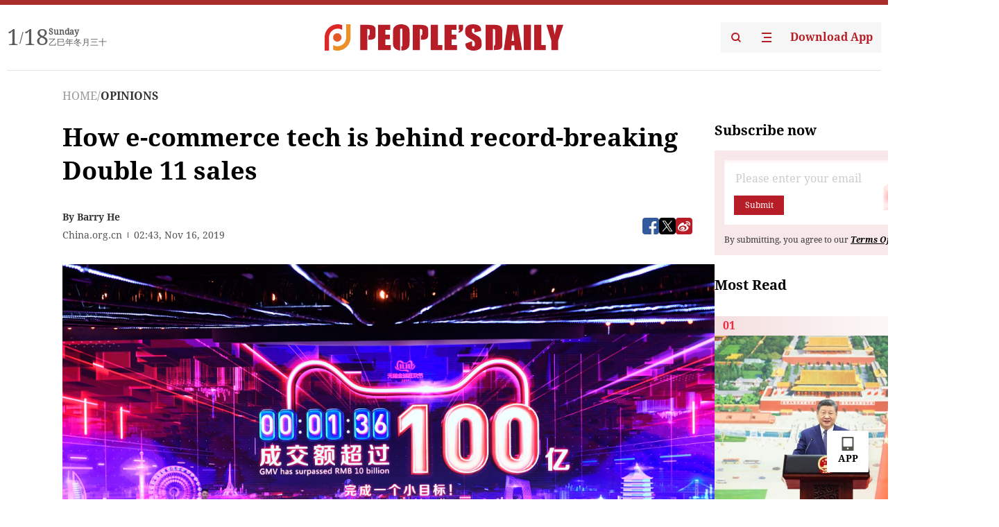

--- FILE ---
content_type: text/html;charset=UTF-8
request_url: https://peoplesdaily.pdnews.cn/opinions/er/30001226181
body_size: 19882
content:
<!doctype html><html lang="en"><head><meta charset="UTF-8"/><meta name="viewport" content="initial-scale=1,maximum-scale=1,minimum-scale=1,user-scalable=no"/><title>How e-commerce tech is behind record-breaking Double 11 sales</title><style></style><meta name="title" content="How e-commerce tech is behind record-breaking Double 11 sales"><meta name="keywords" content="OPINIONS,People's Daily"><meta name="description" content="just.retail.can."><meta property="title" content="How e-commerce tech is behind record-breaking Double 11 sales"><meta property="image" content="https://cdnpdcontent.aikan.pdnews.cn/20191116/a7471a3e0b204c57b57e77de557b7fa7.jpg"><meta itemprop="image" content="https://cdnpdcontent.aikan.pdnews.cn/20191116/a7471a3e0b204c57b57e77de557b7fa7.jpg"><meta property="description" content="just.retail.can."><meta property="fb:app_id" content="216960335533526"><meta property="og:title" content="How e-commerce tech is behind record-breaking Double 11 sales"><meta property="og:description" content="just.retail.can."><meta property="og:url" content="https://peoplesdaily.pdnews.cn/opinions/er/30001226181"><meta property="og:image" content="https://cdnpdcontent.aikan.pdnews.cn/20191116/a7471a3e0b204c57b57e77de557b7fa7.jpg?x-oss-process=image/resize,l_850/auto-orient,1/quality,q_95/format,jpg"><meta property="og:image:alt" content="just.retail.can."><meta property="og:image_wechat" content="https://cdnpdcontent.aikan.pdnews.cn/20191116/a7471a3e0b204c57b57e77de557b7fa7.jpg?x-oss-process=image/resize,l_850/auto-orient,1/quality,q_95/format,jpg"><meta name="twitter:title" content="How e-commerce tech is behind record-breaking Double 11 sales"><meta property="twitter:title" content="How e-commerce tech is behind record-breaking Double 11 sales"><meta name="twitter:image" content="https://cdnpdcontent.aikan.pdnews.cn/20191116/a7471a3e0b204c57b57e77de557b7fa7.jpg?x-oss-process=image/resize,l_850/auto-orient,1/quality,q_95/format,jpg"><meta property="twitter:image" content="https://cdnpdcontent.aikan.pdnews.cn/20191116/a7471a3e0b204c57b57e77de557b7fa7.jpg?x-oss-process=image/resize,l_850/auto-orient,1/quality,q_95/format,jpg"><meta name="twitter:image:src" content="https://cdnpdcontent.aikan.pdnews.cn/20191116/a7471a3e0b204c57b57e77de557b7fa7.jpg?x-oss-process=image/resize,l_850/auto-orient,1/quality,q_95/format,jpg"><meta property="twitter:image:src" content="https://cdnpdcontent.aikan.pdnews.cn/20191116/a7471a3e0b204c57b57e77de557b7fa7.jpg?x-oss-process=image/resize,l_850/auto-orient,1/quality,q_95/format,jpg"><meta name="twitter:description" content="just.retail.can."><meta property="twitter:description" content="just.retail.can."><meta name="twitter:site" content="@PeoplesDailyapp"><meta property="twitter:site" content="@PeoplesDailyapp"><meta property="al:title" content="How e-commerce tech is behind record-breaking Double 11 sales"><meta property="al:image" content="https://cdnpdcontent.aikan.pdnews.cn/20191116/a7471a3e0b204c57b57e77de557b7fa7.jpg?x-oss-process=image/resize,l_850/auto-orient,1/quality,q_95/format,jpg"><meta property="al:description" content="just.retail.can."><meta property="og:type" content="article"><meta property="og:rich_attachment" content="true"><meta name="twitter:card" content="summary_large_image"><meta property="twitter:card" content="summary_large_image"><meta name="twitter:creator" content="@PeoplesDailyapp"><meta property="twitter:creator" content="@PeoplesDailyapp"><meta property="al:type" content="article"><meta name="format-detection" content="telephone=no, email=no"/><meta name="apple-touch-fullscreen" content="YES"/><meta name="apple-mobile-web-app-capable" content="yes"/><meta name="apple-mobile-web-app-status-bar-style" content="black"/><link rel="icon" href="https://cdnpdfront.aikan.pdnews.cn/rmrb/es/rmrb-web-details-main/1.0.18/resource/image/faviconV2.png" type="image/x-icon"/><link rel="stylesheet" href="https://cdnpdfront.aikan.pdnews.cn/rmrb/es/rmrb-web-details-main/1.0.18/resource/css/plugin/normalize.css"><link rel="stylesheet" href="https://cdnpdfront.aikan.pdnews.cn/rmrb/es/rmrb-web-details-main/1.0.18/resource/css/plugin/swiper-bundle.min.css"><link rel="stylesheet" href="https://cdnpdfront.aikan.pdnews.cn/rmrb/es/rmrb-web-details-main/1.0.18/resource/css/plugin/aliPlayer.min.css"><link rel="stylesheet" href="https://cdnpdfront.aikan.pdnews.cn/rmrb/es/rmrb-web-details-main/1.0.18/resource/font/style.css"><link rel="stylesheet" href="https://cdnpdfront.aikan.pdnews.cn/rmrb/es/rmrb-web-details-main/1.0.18/resource/css/desktop/common.css"><link rel="stylesheet" href="https://cdnpdfront.aikan.pdnews.cn/rmrb/es/rmrb-web-details-main/1.0.18/resource/css/desktop/article.css"><link rel="stylesheet" href="https://cdnpdfront.aikan.pdnews.cn/rmrb/es/rmrb-web-details-main/1.0.18/resource/css/desktop/player.css"><script src="https://cdnpdfront.aikan.pdnews.cn/rmrb/es/rmrb-web-details-main/1.0.18/resource/js/share.min.js"></script><script type="module" crossorigin src="https://cdnpdfront.aikan.pdnews.cn/rmrb/es/rmrb-web-details-main/1.0.18/static/articleDesktop.2df49395.js"></script><link rel="modulepreload" href="https://cdnpdfront.aikan.pdnews.cn/rmrb/es/rmrb-web-details-main/1.0.18/static/__uno.811139bf.js"><link rel="modulepreload" href="https://cdnpdfront.aikan.pdnews.cn/rmrb/es/rmrb-web-details-main/1.0.18/static/light.beee88b5.js"><link rel="modulepreload" href="https://cdnpdfront.aikan.pdnews.cn/rmrb/es/rmrb-web-details-main/1.0.18/static/use-rtl.6a0d34a7.js"><link rel="modulepreload" href="https://cdnpdfront.aikan.pdnews.cn/rmrb/es/rmrb-web-details-main/1.0.18/static/FooterShare.d4d5bc0c.js"><link rel="modulepreload" href="https://cdnpdfront.aikan.pdnews.cn/rmrb/es/rmrb-web-details-main/1.0.18/static/index.6a84ec4d.js"><link rel="modulepreload" href="https://cdnpdfront.aikan.pdnews.cn/rmrb/es/rmrb-web-details-main/1.0.18/static/index.42c2b8bc.js"><link rel="modulepreload" href="https://cdnpdfront.aikan.pdnews.cn/rmrb/es/rmrb-web-details-main/1.0.18/static/email.b80d3b72.js"><link rel="modulepreload" href="https://cdnpdfront.aikan.pdnews.cn/rmrb/es/rmrb-web-details-main/1.0.18/static/Close.2922face.js"><link rel="modulepreload" href="https://cdnpdfront.aikan.pdnews.cn/rmrb/es/rmrb-web-details-main/1.0.18/static/index.3b214772.js"><link rel="modulepreload" href="https://cdnpdfront.aikan.pdnews.cn/rmrb/es/rmrb-web-details-main/1.0.18/static/vote.9191c2c4.js"><link rel="stylesheet" href="https://cdnpdfront.aikan.pdnews.cn/rmrb/es/rmrb-web-details-main/1.0.18/static/__uno.1f68b8f3.css"><link rel="stylesheet" href="https://cdnpdfront.aikan.pdnews.cn/rmrb/es/rmrb-web-details-main/1.0.18/static/FooterShare.536f3f2b.css"><link rel="stylesheet" href="https://cdnpdfront.aikan.pdnews.cn/rmrb/es/rmrb-web-details-main/1.0.18/static/index.262060e6.css"><link rel="stylesheet" href="https://cdnpdfront.aikan.pdnews.cn/rmrb/es/rmrb-web-details-main/1.0.18/static/index.36bdada6.css"><link rel="stylesheet" href="https://cdnpdfront.aikan.pdnews.cn/rmrb/es/rmrb-web-details-main/1.0.18/static/index.0044e19b.css"><link rel="stylesheet" href="https://cdnpdfront.aikan.pdnews.cn/rmrb/es/rmrb-web-details-main/1.0.18/static/articleDesktop.992161ba.css"><link rel="stylesheet" href="https://cdnpdfront.aikan.pdnews.cn/rmrb/es/rmrb-web-details-main/1.0.18/static/global.e64d111d.css"></head><body data-id="30001226181" data-channelid="1009,1023" data-objecttype="8" data-topicid="" data-type="channel" id="body" class=""><div id="app"></div><header id="header"><div class="header"><div class="header-container c-container"><div class="header-main"><div id="globalHeader" class="time"></div><a href="https://peoplesdaily.pdnews.cn" class="logo"><span style="display:none">People's Daily</span> <img src="https://cdnpdfront.aikan.pdnews.cn/rmrb/es/rmrb-web-details-main/1.0.18/resource/image/header/logo.svg" alt="People's Daily English language App - Homepage - Breaking News, China News, World News and Video"></a><div class="right-content"><a class="header-search" target="_blank" href="https://peoplesdaily.pdnews.cn/searchDetails"><span style="display:none">People's Daily Search Details</span> <img src="https://cdnpdfront.aikan.pdnews.cn/rmrb/es/rmrb-web-details-main/1.0.18/resource/image/header/headerSearch.svg" alt="People's Daily English language App - Homepage - Breaking News, China News, World News and Video"> </a><span class="header-channel"><div id="headerChannel"></div><img class="header-channel-icon" src="https://cdnpdfront.aikan.pdnews.cn/rmrb/es/rmrb-web-details-main/1.0.18/resource/image/channel.svg" alt="People's Daily English language App - Homepage - Breaking News, China News, World News and Video"> </span><a class="header-download droidSerif-bold" target="_blank" href="https://peoplesdaily.pdnews.cn/publicity">Download App</a></div></div></div></div></header><main class="content-main" data-author-name="" data-author-id=""><div class="c-container"><div class="breadcrumb"><a href="https://peoplesdaily.pdnews.cn" class="droidSerif">HOME</a> <span class="droidSerif">/</span><div class="beloneName droidSerif-bold">OPINIONS</div></div><div class="c-content"><div class="left"><div class="c-title droidSerif-bold" id="newsTitle">How e-commerce tech is behind record-breaking Double 11 sales</div><div class="c-details-share"><div class="c-details"><div class="c-author droidSerif-bold">By&nbsp;Barry He</div><div class="c-details-extra droidSerif"><div class="form">China.org.cn</div><div class="c-publish-time none">1573872229000</div></div></div><div id="globalShare"></div></div><div class="skeleton-loading"><div class="ant-skeleton ant-skeleton-active"><div class="ant-skeleton-content"><ul class="ant-skeleton-paragraph"><li style="width:38%"></li><li style="width:100%"></li><li style="width:100%"></li><li style="width:87.5%"></li></ul><h3 class="ant-skeleton-title" style="width:100%;height:427.5px"></h3></div></div></div><div class="c-news-content none" id="newContent"><p style="text-align:center;"><img src="https://cdnpdcontent.aikan.pdnews.cn/20191116/e4ac0e046e0e4b82a6696c13e12cfdcc.jpg"></p>
<p><span style="color: rgb(127, 127, 127);">The giant screen shows that Tmall, formerly Taobao Mall, reaching a 10 billion yuan (about $1.4 billion) worth of sales in one minute and 36 seconds on the 2019 Singles' Day at the media center in Alibaba Group's Xixi Park in Hangzhou, east China's Zhejiang province, Nov. 11, 2019. (Photos: Xinhua)</span></p>
<p>Since the start of Singles Day or Double 11, launched by savvy e-commerce platforms in 2009, the world has been shocked by the consistent and seemingly astronomical figures pulled in by just one day of retail shopping in just one country. The event dwarfs rival attempts, such as Black Friday in the U.S. This year, Alibaba alone broke all previous records, making retail history with sales of $38 billion, in just one day. By contrast, Black Friday last year pulled in just $6.2 billion in online sales. Advances in technology for the supply chain and logistics industry has facilitated this huge growth in the e-commerce sector. Behind the scenes of the shiny world of retail, new trends in AI and manufacturing practices as well as innovative supply chain concepts all contribute to China's annual retail bonanza.</p>
<p>The widespread use of immersive technologies, such as AR (augmented reality) and VR (virtual reality), mean that customers now have more interactive opportunities in their retail experience. It is now commonplace in China, for both brick and mortar as well as online stores to be able to try on clothes virtually, or in other words, better visualize their purchases. However, these technologies also aid in the maintenance of warehousing and manufacturing, streamlining the logistics process and increasing production. The same type of technology can also be used as a training aid for new workers, increasing their speed of learning new skills and increasing output and efficiency in the process.</p>
<p style="text-align:center;"><img src="https://cdnpdcontent.aikan.pdnews.cn/20191116/22ca6f087bb34ad68d8a4f0da7320a90.jpg"></p>
<p><span style="color: rgb(127, 127, 127);">Some delivery robots are seen in China's online retailer giant JD.com's "Asia No.1" smart logistics center in Shenyang, capital of northeast China's Liaoning province, on April 12, 2019.&nbsp;</span></p>
<p>Another recent development aiding online retail sales is the widespread adoption of chatbots. This form of online automation can handle customer queries and offer solutions, thereby freeing up manpower, which can then be directed to other areas of the business. The amount of time it takes to process transactions, provide customer assistance and care as well as sort out any delivery issues is extremely significant. In this regard, businesses nowadays have a marked advantage over businesses even just several years ago.</p>
<p>The supply chain for any company, even smaller ones, in this day and age can be extremely complicated. Figuring out how to streamline specific areas of the system whilst preventing adverse knock on effects can prove difficult, even for the most precise of number-crunching human analysts. However, advanced automated analytics, or prescriptive analytics can quickly, through the use of big data, make decisions on different parts of the supply chain, whether that be planning, logistics, sourcing or transportation. No longer requiring human judgement, supply chains can be improved down to mathematical precision like never before. The end result is the huge increase of capacity for goods to flow to customers, resulting in the huge profits typical of the Double 11 days in recent years.</p>
<p>Advances in artificial intelligence applications also further improve the business models of today. AI can provide more informed business decisions, and even automate huge parts of the decision-making process to alter business models. It is not therefore just customer service roles which can be automated to save time, but also managerial roles too, freeing up manpower to be deployed to other aspects of the business. Human minds are therefore now more free to dedicate themselves towards areas of higher order planning or strategic networking. In addition, the amount of time and resources e-commerce platforms now invest in more creative areas, which AI still struggles with, such as marketing and social media, has markedly increased compared to just a decade ago.</p>
<p><span style="color: rgb(127, 127, 127);">Barry He is a global technology and business commentator based in London, initially specializing in start-ups and technology PR.</span></p>
<p><span style="color: rgb(127, 127, 127);">Opinion articles reflect the views of their authors only, not necessarily those of China.org.cn.</span></p></div><div id="vote"></div></div><div class="right" id="mostRead"></div></div><div class="c-recommend" id="recommend"></div></div></main><div id="news-article-audio"></div><div id="hidden"></div><div id="hiddenElement"></div><footer id="globalFooter" data-audio-title="" data-audio-src="" data-audio-img=""><div class="footer-main c-container"><div class="footer-container"><div class="footer-left"><div class="footer-download"><div class="footer-title droidSerif-bold">Download App</div><div class="footer-download-top"><a target="_blank" href="https://apps.apple.com/app/peoples-daily-%E4%BA%BA%E6%B0%91%E6%97%A5%E6%8A%A5%E8%8B%B1%E6%96%87%E5%AE%A2%E6%88%B7%E7%AB%AF/id1294031865" class="droidSerif-bold"><img src="https://cdnpdfront.aikan.pdnews.cn/rmrb/es/rmrb-web-details-main/1.0.18/resource/image/footer/apple.svg" alt="People's Daily English language App - Homepage - Breaking News, China News, World News and Video"> </a><a target="_blank" href="https://sj.qq.com/appdetail/com.peopleapp.en" class="droidSerif-bold"><img src="https://cdnpdfront.aikan.pdnews.cn/rmrb/es/rmrb-web-details-main/1.0.18/resource/image/footer/android.svg" alt="People's Daily English language App - Homepage - Breaking News, China News, World News and Video"></a></div><a target="_blank" href="https://play.google.com/store/apps/details?id=com.peopleapp.en" class="download-app droidSerif-bold"><img src="https://cdnpdfront.aikan.pdnews.cn/rmrb/es/rmrb-web-details-main/1.0.18/resource/image/footer/google.svg" alt="People's Daily English language App - Homepage - Breaking News, China News, World News and Video"> <span>Google Play</span></a></div></div><div class="footer-right"><div class="footer-sitemap"><div class="footer-title droidSerif-bold">Sitemap</div><div id="footerSitemap" class="sitemap-list"></div></div><div class="footer-share" id="footerShare"></div></div></div><div class="footer-bottom"><div class="left"><div class="left-top"><a class="droidSerif" target="_blank" href="https://www.beian.gov.cn/portal/registerSystemInfo?recordcode=11010502048728" title="People's Daily English language App"><img src="https://cdnpdfront.aikan.pdnews.cn/rmrb/es/rmrb-web-details-main/1.0.18/resource/image/footer/emblem.png" alt="People's Daily English language App - Homepage - Breaking News, China News, World News and Video"> <span>京公网安备 11010502048728号 Copyright 2023 People's Daily </span></a><a class="droidSerif" target="_blank" href="https://beian.miit.gov.cn/#/Integrated/recordQuery" title="People's Daily English language App">ICP Registration Number: 16066560</a></div><a class="droidSerif" title="People's Daily English language App">Disinformation report:rmrbywapp@126.com</a></div><div class="right"><a class="privacyPolicy" href="https://peoplesdaily.pdnews.cn/privacyPolicy" target="_blank" title="People's Daily English language App">Privacy policy</a> <i class="line"></i> <a class="aboutUs" href="https://peoplesdaily.pdnews.cn/aboutUs" target="_blank" title="People's Daily English language App">Terms of Service</a> <i class="line"></i> <a class="aboutPeopleDaily" href="https://peoplesdaily.pdnews.cn/aboutPeopleDaily" target="_blank" title="People's Daily English language App">About People's Daily</a> <i class="line"></i> <a class="peoplesDaily" href="" target="_blank" title="People's Daily English language App">PEOPLE'S DAILY</a></div></div></div></footer><script src="https://wkbrs1.tingyun.com/js/cIHjmnMVaiY.js"></script><script src="https://cdnpdfront.aikan.pdnews.cn/rmrb/es/rmrb-web-details-main/1.0.18/resource/js/sensorsdata.min.js"></script><script src="https://cdnpdfront.aikan.pdnews.cn/rmrb/es/rmrb-web-details-main/1.0.18/resource/js/aliPlayer.min.js"></script><script src="https://cdnpdfront.aikan.pdnews.cn/rmrb/es/rmrb-web-details-main/1.0.18/resource/js/swiper-bundle.min.js"></script><script src="https://cdnpdfront.aikan.pdnews.cn/rmrb/es/rmrb-web-details-main/1.0.18/resource/js/echart.min.js"></script><script src="https://cdnpdfront.aikan.pdnews.cn/rmrb/es/rmrb-web-details-main/1.0.18/resource/js/ecStat.min.js"></script><script>!(function (c,b,d,a) {c[a] ||(c[a] ={})
c[a].config ={pid:'bayc9l9j1x@7e5f11667efff4b',appType:'web',imgUrl:'https://arms-retcode.aliyuncs.com/r.png?',sendResource:true,enableLinkTrace:true,behavior:true
}
with (b) with (body) with (insertBefore(createElement('script'),firstChild)) setAttribute('crossorigin','',src =d
)
})(window,document,'https://retcode.alicdn.com/retcode/bl.js','__bl')</script><script>var echartOptions = undefined;var shareInfo = {"fullUrl":"https://cdnpdcontent.aikan.pdnews.cn/20191116/a7471a3e0b204c57b57e77de557b7fa7.jpg","shareSwitch":1,"shareTitle":"How e-commerce tech is behind record-breaking Double 11 sales","shareDescription":"just.retail.can."};var contentDetailsJson = {"channelRels":[{"sortValue":2,"channelAlias":"bri-news","channelLevel":1,"channelName":"BRI NEWS","channelId":1009},{"sortValue":1,"channelAlias":"opinions","channelLevel":2,"channelName":"OPINIONS","channelId":1023}],"description":"just.retail.can."};</script></body></html>